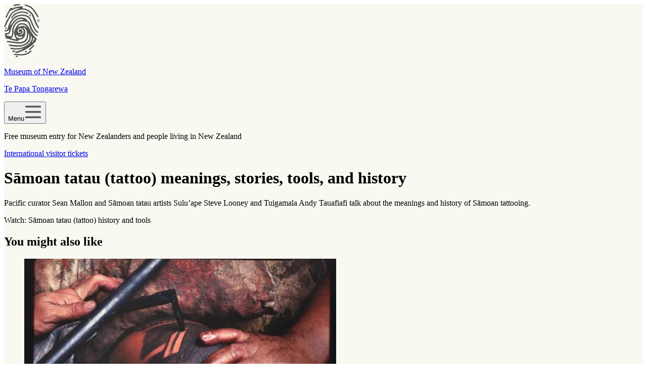

--- FILE ---
content_type: text/html; charset=utf-8
request_url: https://www.tepapa.govt.nz/discover-collections/read-watch-play/pacific/tatau-samoan-tattoo/samoan-tatau-tattoo-meanings
body_size: 9117
content:
<!DOCTYPE html><html><head><meta charSet="utf-8" data-next-head=""/><meta name="viewport" content="width=device-width" data-next-head=""/><title data-next-head="">Sāmoan tatau (tattoo) meanings, stories, tools, and history | Te Papa</title><link rel="canonical" href="https://tepapa.govt.nz/discover-collections/read-watch-play/pacific/tatau-samoan-tattoo/samoan-tatau-tattoo-meanings" data-next-head=""/><meta name="description" content="Pacific curator Sean Mallon and Sāmoan tatau artists Sulu’ape Steve Looney and Tuigamala Andy Tauafiafi talk about the meanings and history of Sāmoan tattooing." data-next-head=""/><meta property="og:title" content="Sāmoan tatau (tattoo) meanings, stories, tools, and history | Te Papa" data-next-head=""/><meta property="og:type" content="website" data-next-head=""/><meta property="og:locale" content="en_GB" data-next-head=""/><meta property="og:url" content="https://tepapa.govt.nz/discover-collections/read-watch-play/pacific/tatau-samoan-tattoo/samoan-tatau-tattoo-meanings" data-next-head=""/><meta property="og:description" content="Pacific curator Sean Mallon and Sāmoan tatau artists Sulu’ape Steve Looney and Tuigamala Andy Tauafiafi talk about the meanings and history of Sāmoan tattooing." data-next-head=""/><meta property="og:image" content="https://tepapa.govt.nz/assets/76067/1692235040-samoan-tatau-te-papa-700x525.jpg" data-next-head=""/><meta property="og:image:width" content="700" data-next-head=""/><meta property="og:image:height" content="525" data-next-head=""/><meta name="twitter:card" content="summary" data-next-head=""/><meta name="twitter:site" content="@Te_papa" data-next-head=""/><meta name="twitter:title" content="Sāmoan tatau (tattoo) meanings, stories, tools, and history | Te Papa" data-next-head=""/><meta name="twitter:description" content="Pacific curator Sean Mallon and Sāmoan tatau artists Sulu’ape Steve Looney and Tuigamala Andy Tauafiafi talk about the meanings and history of Sāmoan tattooing." data-next-head=""/><meta name="twitter:image" content="https://tepapa.govt.nz/assets/76067/1692235040-samoan-tatau-te-papa-700x525.jpg" data-next-head=""/><meta name="format-detection" content="telephone=no, date=no, email=no, address=no" data-next-head=""/><link rel="icon" href="/favicon.ico" sizes="48x48" data-next-head=""/><link rel="icon" href="/favicon.svg" sizes="any" type="image/svg+xml" data-next-head=""/><link rel="apple-touch-icon" href="/apple-touch-icon.png" data-next-head=""/><link rel="manifest" href="/site.webmanifest" data-next-head=""/><link rel="preload" href="/logo.svg" as="image" data-next-head=""/><link rel="preload" href="/socials/facebook-icon-grey.svg" as="image" data-next-head=""/><link rel="preload" href="/socials/linkedin-grey.svg" as="image" data-next-head=""/><link rel="preload" href="/socials/instagram-icon-grey.svg" as="image" data-next-head=""/><link rel="preload" href="/socials/youtube-icon-grey.svg" as="image" data-next-head=""/><link rel="preload" href="/socials/tiktok-square-icon.svg" as="image" data-next-head=""/><link rel="preload" href="/_next/static/css/b5c98767668d2bbe.css" as="style"/><link rel="preload" href="/_next/static/css/276eb7e64f6a7073.css" as="style"/><link rel="preload" href="/_next/static/css/848a758720b86e19.css" as="style"/><link rel="preload" href="/_next/static/css/04b3a78c6e7e404a.css" as="style"/><meta name="sentry-trace" content="5a85dafd2c87fe82c716876234df61be-130d60d43749f1ac-1"/><meta name="baggage" content="sentry-environment=vercel-production,sentry-release=53b598bdf6e2a75d2fd81b529e6200a86bfa04c9,sentry-public_key=e411ea6055182549c8eeec838f4cde10,sentry-trace_id=5a85dafd2c87fe82c716876234df61be,sentry-sample_rate=1,sentry-transaction=GET%20%2F%5B%5B...slug%5D%5D,sentry-sampled=true"/><link rel="stylesheet" href="/_next/static/css/b5c98767668d2bbe.css" data-n-g=""/><link rel="stylesheet" href="/_next/static/css/276eb7e64f6a7073.css" data-n-p=""/><link rel="stylesheet" href="/_next/static/css/848a758720b86e19.css" data-n-p=""/><link rel="stylesheet" href="/_next/static/css/04b3a78c6e7e404a.css" data-n-p=""/><noscript data-n-css=""></noscript><script defer="" noModule="" src="/_next/static/chunks/polyfills-42372ed130431b0a.js"></script><script src="/_next/static/chunks/webpack-e862c924cb44fa5d.js" defer=""></script><script src="/_next/static/chunks/framework-d7f4725079b0cf23.js" defer=""></script><script src="/_next/static/chunks/main-d0fe7f1f7576e0dc.js" defer=""></script><script src="/_next/static/chunks/pages/_app-d29874e8bb03d739.js" defer=""></script><script src="/_next/static/chunks/98bef5de-12dfbc1dd8175682.js" defer=""></script><script src="/_next/static/chunks/8449-9f67997d09eacbea.js" defer=""></script><script src="/_next/static/chunks/7460-f1cc3764fca1c63c.js" defer=""></script><script src="/_next/static/chunks/28-2b848918e28d0baa.js" defer=""></script><script src="/_next/static/chunks/6821-b555bd71b8fbe327.js" defer=""></script><script src="/_next/static/chunks/7689-1c6f7785d4f3f293.js" defer=""></script><script src="/_next/static/chunks/5-f35f93e02c26332f.js" defer=""></script><script src="/_next/static/chunks/5872-f114a37d69d899fa.js" defer=""></script><script src="/_next/static/chunks/pages/%5B%5B...slug%5D%5D-c7f962ad1417dc47.js" defer=""></script><script src="/_next/static/Sj1NxerDrvkkk4viArB03/_buildManifest.js" defer=""></script><script src="/_next/static/Sj1NxerDrvkkk4viArB03/_ssgManifest.js" defer=""></script></head><body><link rel="preload" as="image" href="/logo.svg"/><link rel="preload" as="image" href="/socials/facebook-icon-grey.svg"/><link rel="preload" as="image" href="/socials/linkedin-grey.svg"/><link rel="preload" as="image" href="/socials/instagram-icon-grey.svg"/><link rel="preload" as="image" href="/socials/youtube-icon-grey.svg"/><link rel="preload" as="image" href="/socials/tiktok-square-icon.svg"/><div id="__next"><div style="background-color:#f9f9f2"><header><div class="header_bg__3r1uB"><div class="header_header__pwrbs"><div class="header_logoBlock__UxVcx"><a class="header_innerLogo___gLUO" tabindex="0" href="/"><img alt="Te Papa logo" width="71" height="105" decoding="async" data-nimg="1" class="header_logo__AqbZa" style="color:transparent" src="/logo.svg"/><div><p>Museum of New Zealand</p><p class="header_subSubtitle__7dJfN">Te Papa Tongarewa</p></div></a></div><button tabindex="0" class="header_hamburger__0y19Y" aria-expanded="false"><span class="visually-hidden">Menu</span><img alt="" loading="lazy" width="35" height="35" decoding="async" data-nimg="1" style="color:transparent" src="/burger.svg"/></button><div class="header_ticketsBanner__JyOaW"><p> Free museum entry for New Zealanders and people living in New Zealand </p><div class="header_mobileBannerLink__pHqmg"><a href="/visit/tickets-international-visitor-museum-entry">International visitor tickets</a></div></div><nav class="header_menuBlock__MqMqM" hidden=""><ul class="header_menu__g3F7O"><li class="header_hasSubMenu__Xr94O" data-menu-id="0"><button tabindex="0" aria-expanded="false" class="header_menuButton__njek6 "><div class="header_label__1BlSh"><p class="header_title__h8YkR">Visit</p><p class="header_maoriSubtitle__29J8O" lang="mi-NZ">Toro mai</p></div></button><div class="header_secondaryNav__B4aWR" hidden=""><ul><li class="header_groupPage__7HzDB"><a tabindex="0" class="header_menuButton__njek6 " href="/visit"><div class="header_label__1BlSh"><p class="header_title__h8YkR">Visit</p><p class="header_maoriSubtitle__29J8O" lang="mi-NZ">Toro mai</p></div></a></li><li><a tabindex="0" class="header_menuButton__njek6 " href="/visit/plan-your-visit"><div class="header_label__1BlSh"><p class="header_title__h8YkR">Plan your visit</p><p class="header_maoriSubtitle__29J8O" lang="mi-NZ">Whakaritea tō toronga</p></div></a></li><li><a tabindex="0" class="header_menuButton__njek6 " href="/visit/exhibitions"><div class="header_label__1BlSh"><p class="header_title__h8YkR">Exhibitions</p><p class="header_maoriSubtitle__29J8O" lang="mi-NZ">Ngā whakaaturunga</p></div></a></li><li><a tabindex="0" class="header_menuButton__njek6 " href="/visit/events"><div class="header_label__1BlSh"><p class="header_title__h8YkR">Events</p><p class="header_maoriSubtitle__29J8O" lang="mi-NZ">Ngā kaupapa motuhake</p></div></a></li><li><a tabindex="0" class="header_menuButton__njek6 " href="/visit/guided-tours"><div class="header_label__1BlSh"><p class="header_title__h8YkR">Guided tours</p><p class="header_maoriSubtitle__29J8O" lang="mi-NZ">He haerenga ārahi</p></div></a></li><li><a tabindex="0" class="header_menuButton__njek6 " href="/visit/plan-your-visit/cafes"><div class="header_label__1BlSh"><p class="header_title__h8YkR">Te Papa Cafés</p><p class="header_maoriSubtitle__29J8O" lang="mi-NZ">Ngā kawhē</p></div></a></li><li><a tabindex="0" class="header_menuButton__njek6 " href="/visit/te-papa-venues"><div class="header_label__1BlSh"><p class="header_title__h8YkR">Te Papa Venues</p><p class="header_maoriSubtitle__29J8O" lang="mi-NZ">Wāhi Te Papa</p></div></a></li></ul></div></li><li class="header_hasSubMenu__Xr94O" data-menu-id="1"><button tabindex="0" aria-expanded="false" class="header_menuButton__njek6 header_isActive__HsAp_"><div class="header_label__1BlSh"><p class="header_title__h8YkR">Discover the collections</p><p class="header_maoriSubtitle__29J8O" lang="mi-NZ">Tūhuratia ngā kohinga</p></div></button><div class="header_secondaryNav__B4aWR" hidden=""><ul><li class="header_groupPage__7HzDB"><a tabindex="0" class="header_menuButton__njek6 " href="/discover-collections"><div class="header_label__1BlSh"><p class="header_title__h8YkR">Discover the collections</p><p class="header_maoriSubtitle__29J8O" lang="mi-NZ">Tūhuratia ngā kohinga</p></div></a></li><li><a tabindex="0" class="header_menuButton__njek6 " href="https://collections.tepapa.govt.nz/"><div class="header_label__1BlSh"><p class="header_title__h8YkR">Collections Online</p><p class="header_maoriSubtitle__29J8O" lang="mi-NZ">Kohinga Ipurangi</p></div></a></li><li><a tabindex="0" class="header_menuButton__njek6 " href="https://blog.tepapa.govt.nz/"><div class="header_label__1BlSh"><p class="header_title__h8YkR">Blog</p><p class="header_maoriSubtitle__29J8O" lang="mi-NZ">Rangitaki</p></div></a></li><li><a tabindex="0" class="header_menuButton__njek6 header_isActive__HsAp_" href="/discover-collections/read-watch-play"><div class="header_label__1BlSh"><p class="header_title__h8YkR">Read, watch, play</p><p class="header_maoriSubtitle__29J8O" lang="mi-NZ">Kōrero, mātaki, purei</p></div></a></li><li><a tabindex="0" class="header_menuButton__njek6 " href="/discover-collections/digital-outreach"><div class="header_label__1BlSh"><p class="header_title__h8YkR">Digital outreach</p><p class="header_maoriSubtitle__29J8O" lang="mi-NZ">Ngā toronga matihiko</p></div></a></li></ul></div></li><li class="header_hasSubMenu__Xr94O" data-menu-id="2"><button tabindex="0" aria-expanded="false" class="header_menuButton__njek6 "><div class="header_label__1BlSh"><p class="header_title__h8YkR">Learn</p><p class="header_maoriSubtitle__29J8O" lang="mi-NZ">Ako</p></div></button><div class="header_secondaryNav__B4aWR" hidden=""><ul><li class="header_groupPage__7HzDB"><a tabindex="0" class="header_menuButton__njek6 " href="/learn"><div class="header_label__1BlSh"><p class="header_title__h8YkR">Learn</p><p class="header_maoriSubtitle__29J8O" lang="mi-NZ">Ako</p></div></a></li><li><a tabindex="0" class="header_menuButton__njek6 " href="/learn/kids-and-families"><div class="header_label__1BlSh"><p class="header_title__h8YkR">Kids and families</p><p class="header_maoriSubtitle__29J8O" lang="mi-NZ">Mā te whānau</p></div></a></li><li><a tabindex="0" class="header_menuButton__njek6 " href="/learn/for-educators"><div class="header_label__1BlSh"><p class="header_title__h8YkR">For educators</p><p class="header_maoriSubtitle__29J8O" lang="mi-NZ">Mā te pouako</p></div></a></li><li><a tabindex="0" class="header_menuButton__njek6 " href="/learn/for-museums-and-galleries"><div class="header_label__1BlSh"><p class="header_title__h8YkR">For museums and galleries</p><p class="header_maoriSubtitle__29J8O" lang="mi-NZ">Mō ngā muhiama me ngā whare toi</p></div></a></li><li><a tabindex="0" class="header_menuButton__njek6 " href="/learn/research"><div class="header_label__1BlSh"><p class="header_title__h8YkR">Research</p><p class="header_maoriSubtitle__29J8O" lang="mi-NZ">Rangahau</p></div></a></li><li><a tabindex="0" class="header_menuButton__njek6 " href="/learn/guides-caring-for-objects"><div class="header_label__1BlSh"><p class="header_title__h8YkR">Guides to caring for objects</p><p class="header_maoriSubtitle__29J8O" lang="mi-NZ">Tiaki Kohinga, Tiaki Taonga</p></div></a></li></ul></div></li><li class="header_hasSubMenu__Xr94O" data-menu-id="3"><button tabindex="0" aria-expanded="false" class="header_menuButton__njek6 "><div class="header_label__1BlSh"><p class="header_title__h8YkR">About</p><p class="header_maoriSubtitle__29J8O" lang="mi-NZ">Mō Te Papa</p></div></button><div class="header_secondaryNav__B4aWR" hidden=""><ul><li class="header_groupPage__7HzDB"><a tabindex="0" class="header_menuButton__njek6 " href="/about"><div class="header_label__1BlSh"><p class="header_title__h8YkR">About</p><p class="header_maoriSubtitle__29J8O" lang="mi-NZ">Mō Te Papa</p></div></a></li><li><a tabindex="0" class="header_menuButton__njek6 " href="/contact-us"><div class="header_label__1BlSh"><p class="header_title__h8YkR">Contact us</p><p class="header_maoriSubtitle__29J8O" lang="mi-NZ">Whakapā mai</p></div></a></li><li><a tabindex="0" class="header_menuButton__njek6 " href="/about/what-we-do"><div class="header_label__1BlSh"><p class="header_title__h8YkR">What we do</p><p class="header_maoriSubtitle__29J8O" lang="mi-NZ">Ā mātou mahi</p></div></a></li><li><a tabindex="0" class="header_menuButton__njek6 " href="/about/collections"><div class="header_label__1BlSh"><p class="header_title__h8YkR">The collections</p><p class="header_maoriSubtitle__29J8O" lang="mi-NZ">Ngā kohinga taonga</p></div></a></li><li><a tabindex="0" class="header_menuButton__njek6 " href="/about/our-buildings"><div class="header_label__1BlSh"><p class="header_title__h8YkR">Our buildings</p><p class="header_maoriSubtitle__29J8O" lang="mi-NZ">Ko ō mātou whare</p></div></a></li><li><a tabindex="0" class="header_menuButton__njek6 " href="/about/repatriation"><div class="header_label__1BlSh"><p class="header_title__h8YkR">Repatriation</p><p class="header_maoriSubtitle__29J8O" lang="mi-NZ">Karanga Aotearoa</p></div></a></li><li><a tabindex="0" class="header_menuButton__njek6 " href="/touring-exhibitions"><div class="header_label__1BlSh"><p class="header_title__h8YkR">Touring exhibitions</p><p class="header_maoriSubtitle__29J8O" lang="mi-NZ">Ngā whakaaturanga poi haere</p></div></a></li><li><a tabindex="0" class="header_menuButton__njek6 " href="/about/past-exhibitions"><div class="header_label__1BlSh"><p class="header_title__h8YkR">Past exhibitions</p><p class="header_maoriSubtitle__29J8O" lang="mi-NZ">Ngā whakaaturanga o mua</p></div></a></li><li><a tabindex="0" class="header_menuButton__njek6 " href="/about/te-papa-press"><div class="header_label__1BlSh"><p class="header_title__h8YkR">Te Papa Press</p></div></a></li><li><a tabindex="0" class="header_menuButton__njek6 " href="/about/press-and-media"><div class="header_label__1BlSh"><p class="header_title__h8YkR">Press and media</p><p class="header_maoriSubtitle__29J8O" lang="mi-NZ">Papāho</p></div></a></li><li><a tabindex="0" class="header_menuButton__njek6 " href="/about/media-sales-and-licensing"><div class="header_label__1BlSh"><p class="header_title__h8YkR">Media sales and licensing</p><p class="header_maoriSubtitle__29J8O" lang="mi-NZ">Te hohoko papāho me te manatā</p></div></a></li><li><a tabindex="0" class="header_menuButton__njek6 " href="/about/jobs"><div class="header_label__1BlSh"><p class="header_title__h8YkR">Jobs</p><p class="header_maoriSubtitle__29J8O" lang="mi-NZ">Tūranga mahi</p></div></a></li></ul></div></li><li class="" data-menu-id="4"><a tabindex="0" class="header_menuButton__njek6 " aria-disabled="false" href="https://tepapastore.co.nz/"><div class="header_label__1BlSh"><p class="header_title__h8YkR">Shop</p><p class="header_maoriSubtitle__29J8O" lang="mi-NZ">Wharehoko</p></div></a></li><li class="header_hasSubMenu__Xr94O" data-menu-id="5"><button tabindex="0" aria-expanded="false" class="header_menuButton__njek6 "><div class="header_label__1BlSh"><p class="header_title__h8YkR">Support &amp; Join</p><p class="header_maoriSubtitle__29J8O" lang="mi-NZ">Tautokotia, kuhu mai</p></div></button><div class="header_secondaryNav__B4aWR" hidden=""><ul><li class="header_groupPage__7HzDB"><a tabindex="0" class="header_menuButton__njek6 " href="/support-join"><div class="header_label__1BlSh"><p class="header_title__h8YkR">Support &amp; Join</p><p class="header_maoriSubtitle__29J8O" lang="mi-NZ">Tautokotia, kuhu mai</p></div></a></li><li><a tabindex="0" class="header_menuButton__njek6 " href="/support-join/donate-to-te-papa"><div class="header_label__1BlSh"><p class="header_title__h8YkR">Donate to Te Papa</p><p class="header_maoriSubtitle__29J8O" lang="mi-NZ">Koha ki Te Papa</p></div></a></li><li><a tabindex="0" class="header_menuButton__njek6 " href="/support-join/corporate-partnerships"><div class="header_label__1BlSh"><p class="header_title__h8YkR">Corporate partnerships</p><p class="header_maoriSubtitle__29J8O" lang="mi-NZ">Hononga kaipakihi</p></div></a></li><li><a tabindex="0" class="header_menuButton__njek6 " href="/support-join/friends-te-papa-our-membership-programme"><div class="header_label__1BlSh"><p class="header_title__h8YkR">Friends of Te Papa: Our membership programme</p><p class="header_maoriSubtitle__29J8O" lang="mi-NZ">Ngā Hoa o Te Papa: Te hōtaka mema</p></div></a></li></ul></div></li></ul></nav><div class="header_searchBlock__OUBRz" hidden=""><div class="search_row__2F5Zq"><form class="search_form__m5Xfy"><input class="search_row__2F5Zq" type="text" required="" placeholder="Search" value=""/><input tabindex="0" type="image" src="/search.svg" width="150" height="150" alt="Search" class="search_search__bC2Oz"/></form></div><div></div><ul class="header_socialList__QoSWj"><li class="header_socialIcon__TpCqR"><a href="https://www.facebook.com/TePapa"><img alt="Facebook logo" width="22" height="22" decoding="async" data-nimg="1" style="color:transparent" src="/socials/facebook-icon-grey.svg"/></a></li><li class="header_socialIcon__TpCqR"><a href="https://www.linkedin.com/company/museum-of-new-zealand-te-papa-tongarewa/"><img alt="Linkedin logo" width="22" height="22" decoding="async" data-nimg="1" style="color:transparent" src="/socials/linkedin-grey.svg"/></a></li><li class="header_socialIcon__TpCqR"><a href="https://www.instagram.com/te_papa/"><img alt="Instagram logo" width="22" height="22" decoding="async" data-nimg="1" style="color:transparent" src="/socials/instagram-icon-grey.svg"/></a></li><li class="header_socialIcon__TpCqR"><a href="https://www.youtube.com/@tepapa"><img alt="Youtube logo" width="22" height="22" decoding="async" data-nimg="1" style="color:transparent" src="/socials/youtube-icon-grey.svg"/></a></li><li class="header_socialIcon__TpCqR"><a href="https://www.tiktok.com/@tepapamuseum"><img alt="Tiktok logo" width="22" height="22" decoding="async" data-nimg="1" style="color:transparent" src="/socials/tiktok-square-icon.svg"/></a></li></ul><div class="header_donateBlock__J5IXf"><a class="button_button__dZRSb button_donate__g9w7I button_maxWidthButton__KypPM" target="_self" href="/support-join/donate-to-te-papa/make-a-donation">DONATE</a></div></div><div class="header_detailsBlock__EW3Te" hidden=""><div class="header_smallPadding__WP6HG"><p>Open every day 10am-6pm</p><p class="header_subtitle__nYfYP">(except Christmas Day)</p></div><div class="header_smallPadding__WP6HG"><address><a href="/visit/plan-your-visit/getting-here">55 Cable Street, Wellington</a></address></div><div class="header_smallPadding__WP6HG"><p><b>Free museum entry for New Zealanders and people living in New Zealand</b></p></div><div class="header_btnWid__qZx_k"><a class="button_button__dZRSb button_orange__poVp_ button_maxWidthButton__KypPM" target="_self" href="/visit/tickets-international-visitor-museum-entry">INTERNATIONAL VISITOR TICKETS</a></div></div></div></div></header><main><div class="gloss"><div class="container_container___eiAJ"><div><div class="noSideNavigation_noSideNavigation__oy5TR"></div><div class="genericPageContent"><div class="introduction_introContent__SELjz  "><div class="introduction_intro__VFKB9"><h1 class="introduction_title__hyO46" lang="en">Sāmoan tatau (tattoo) meanings, stories, tools, and history<span lang="" class="introduction_subTitle__3edY_"></span></h1><div class="introduction_introText__mb_DR"><div lang="en"><p>Pacific curator Sean Mallon and Sāmoan tatau artists Sulu’ape Steve Looney and Tuigamala Andy Tauafiafi talk about the meanings and history of Sāmoan tattooing.</p></div></div></div></div><div class="richText_richText__SnNEd richText_richTextContainer__L7Q_Y richText_restrictedWidth__IMliz" lang="en"><div class="videoEmbed_playerWrapper__h_V__"></div><p>Watch: Sāmoan tatau (tattoo) history and tools</p><div class="videoEmbed_playerWrapper__h_V__"></div></div><div class="pages_richTextContainer__fgORY"></div></div></div></div><div class="container_container___eiAJ"><section class="cardGrid_grid__Cut4V cardGrid_gridTopBorder__zU7Lj" aria-labelledby="CardGrid_title_R33l6_"><div id="CardGrid_title_R33l6_" class="cardGrid_title__f_Y63"><h2 class="cardGrid_gridTitle__NQ9QW"><span lang="en">You might also like</span></h2></div><ul class="cardGrid_cards__vONDg"><li class="cardGrid_cardWrapper__yuBEc cardGrid_rowHas2AtBp3__9VzrB"><article class="card_card__zENhz card_withImage__rfn78"><div class="cardImage_container__ffDi1"><div class="cardImage_root__a_CJx"><picture><source srcSet="/assets/76067/1692932041-samoan-tattooing-te-papa-tile.jpg?ar=1.3333333333&amp;fit=crop&amp;auto=format&amp;dpr=0.43 301w,/assets/76067/1692932041-samoan-tattooing-te-papa-tile.jpg?ar=1.3333333333&amp;fit=crop&amp;auto=format&amp;dpr=0.46 322w,/assets/76067/1692932041-samoan-tattooing-te-papa-tile.jpg?ar=1.3333333333&amp;fit=crop&amp;auto=format&amp;dpr=0.52 364w,/assets/76067/1692932041-samoan-tattooing-te-papa-tile.jpg?ar=1.3333333333&amp;fit=crop&amp;auto=format&amp;dpr=0.54 378w,/assets/76067/1692932041-samoan-tattooing-te-papa-tile.jpg?ar=1.3333333333&amp;fit=crop&amp;auto=format&amp;dpr=0.58 406w,/assets/76067/1692932041-samoan-tattooing-te-papa-tile.jpg?ar=1.3333333333&amp;fit=crop&amp;auto=format&amp;dpr=0.65 455w,/assets/76067/1692932041-samoan-tattooing-te-papa-tile.jpg?ar=1.3333333333&amp;fit=crop&amp;auto=format&amp;dpr=0.72 504w,/assets/76067/1692932041-samoan-tattooing-te-papa-tile.jpg?ar=1.3333333333&amp;fit=crop&amp;auto=format&amp;dpr=0.83 581w,/assets/76067/1692932041-samoan-tattooing-te-papa-tile.jpg?ar=1.3333333333&amp;fit=crop&amp;auto=format&amp;dpr=0.86 602w,/assets/76067/1692932041-samoan-tattooing-te-papa-tile.jpg?ar=1.3333333333&amp;fit=crop&amp;auto=format&amp;dpr=0.92 644w,/assets/76067/1692932041-samoan-tattooing-te-papa-tile.jpg?ar=1.3333333333&amp;fit=crop&amp;auto=format 700w" sizes="(max-width: 552.9px) 91.32vw, (max-width: 805.9px) 47.02vw, (max-width: 1058.9px) 47.73vw, (max-width: 1311.9px) 48.17vw, (max-width: 1515.9px) 48.42vw, 734px"/><img src="/assets/76067/1692932041-samoan-tattooing-te-papa-tile.jpg?ar=1.3333333333&amp;fit=crop&amp;auto=format" alt="Samoan tatau being undertaken 1982" title="’Victims : Uli, Seo Seo Tuigamala’. 1982, Auckland, by Mark Adams. Purchased 1993 with New Zealand Lottery Grants Board funds. Te Papa (O.004086)" loading="lazy" class="cardImage_responsive__Q4z_w card_responsiveImage__6_PS7" style="background-image:url(&quot;[data-uri]&quot;);background-size:cover;background-repeat:no-repeat;background-position:50% 50%;color:transparent;aspect-ratio:700 / 525" referrerPolicy="no-referrer-when-downgrade"/></picture></div></div><div class="card_text__hXVyg"><a class="card_link__TnayE" href="http://collections.tepapa.govt.nz/Topic/2946"><h3 class="card_title__BWVRo">Watch: the importance of Samoan tatau</h3></a><p>Pacific curator Sean Mallon explains why the painful experience of getting a tattoo is so important in Samoan culture.</p></div></article></li><li class="cardGrid_cardWrapper__yuBEc cardGrid_rowHas2AtBp3__9VzrB"><article class="card_card__zENhz card_withImage__rfn78"><div class="cardImage_container__ffDi1"><div class="cardImage_root__a_CJx"><picture><source srcSet="/assets/76067/1692932041-marquesan-warrior-te-papa-700x525.jpg?ar=1.3333333333&amp;fit=crop&amp;auto=format&amp;dpr=0.43 301w,/assets/76067/1692932041-marquesan-warrior-te-papa-700x525.jpg?ar=1.3333333333&amp;fit=crop&amp;auto=format&amp;dpr=0.46 322w,/assets/76067/1692932041-marquesan-warrior-te-papa-700x525.jpg?ar=1.3333333333&amp;fit=crop&amp;auto=format&amp;dpr=0.52 364w,/assets/76067/1692932041-marquesan-warrior-te-papa-700x525.jpg?ar=1.3333333333&amp;fit=crop&amp;auto=format&amp;dpr=0.54 378w,/assets/76067/1692932041-marquesan-warrior-te-papa-700x525.jpg?ar=1.3333333333&amp;fit=crop&amp;auto=format&amp;dpr=0.58 406w,/assets/76067/1692932041-marquesan-warrior-te-papa-700x525.jpg?ar=1.3333333333&amp;fit=crop&amp;auto=format&amp;dpr=0.65 455w,/assets/76067/1692932041-marquesan-warrior-te-papa-700x525.jpg?ar=1.3333333333&amp;fit=crop&amp;auto=format&amp;dpr=0.72 504w,/assets/76067/1692932041-marquesan-warrior-te-papa-700x525.jpg?ar=1.3333333333&amp;fit=crop&amp;auto=format&amp;dpr=0.83 581w,/assets/76067/1692932041-marquesan-warrior-te-papa-700x525.jpg?ar=1.3333333333&amp;fit=crop&amp;auto=format&amp;dpr=0.86 602w,/assets/76067/1692932041-marquesan-warrior-te-papa-700x525.jpg?ar=1.3333333333&amp;fit=crop&amp;auto=format&amp;dpr=0.92 644w,/assets/76067/1692932041-marquesan-warrior-te-papa-700x525.jpg?ar=1.3333333333&amp;fit=crop&amp;auto=format 700w" sizes="(max-width: 552.9px) 91.32vw, (max-width: 805.9px) 47.02vw, (max-width: 1058.9px) 47.73vw, (max-width: 1311.9px) 48.17vw, (max-width: 1515.9px) 48.42vw, 734px"/><img src="/assets/76067/1692932041-marquesan-warrior-te-papa-700x525.jpg?ar=1.3333333333&amp;fit=crop&amp;auto=format" alt="Full size model of a tattooed Marquesan warrior" title="Mannequin (Toa-Marquesan warrior), 1959, Wellington, by Gordon White.© Te Papa. CC BY-NC-ND licence. Te Papa (FE012002)" loading="lazy" class="cardImage_responsive__Q4z_w card_responsiveImage__6_PS7" style="background-image:url(&quot;[data-uri]&quot;);background-size:cover;background-repeat:no-repeat;background-position:50% 50%;color:transparent;aspect-ratio:700 / 525" referrerPolicy="no-referrer-when-downgrade"/></picture></div></div><div class="card_text__hXVyg"><a class="card_link__TnayE" href="http://collections.tepapa.govt.nz/Topic/1559"><h3 class="card_title__BWVRo">Tattooing in the Pacific</h3></a><p>Since the 1980s there has been a revival in tattooing across east Polynesia, and interest in Pacific tattoo designs has spread across the world.</p></div></article></li></ul></section></div></div></main><footer><div class="footer_bg__YpT_0"><div class="footer_footerNav__mlEEX"><div class="footer_innerFooter__wZPXF footer_footerGridTwo__L_ZmI"><p> Open every day 10am-6pm (except Christmas Day) </p><p>Free museum entry for New Zealanders and people living in New Zealand.</p><p>Charges may apply to<a href="/visit/tickets-international-visitor-museum-entry"> international visitors</a>, and paid exhibitions and experiences.</p></div><div class="footer_innerFooter__wZPXF footer_footerGridTwo__L_ZmI"><p>Museum of New Zealand<br/> Te Papa Tongarewa</p><p>55 Cable Street <br/>Wellington, 6011 <br/>New Zealand<br/>Phone: +64 (04) 381 7000</p></div><div class="footer_divider__pLsxt"></div><div class="footer_innerFooter__wZPXF footer_footerGridThree__PgjWN"><a href="/contact-us" class="footer_linkStyle__D5bPP">Contact us</a><a href="/about/jobs" class="footer_linkStyle__D5bPP">Jobs</a><a href="/about/press-and-media/media-enquiries" class="footer_linkStyle__D5bPP">Media enquiries</a></div><div class="footer_innerFooter__wZPXF footer_footerGridThree__PgjWN"><a href="/about/media-sales-and-licensing" class="footer_linkStyle__D5bPP">Media sales and licensing</a><a href="/visit/guided-tours" class="footer_linkStyle__D5bPP">Guided tours</a><a href="/touring-exhibitions" class="footer_linkStyle__D5bPP">Touring exhibitions</a><a href="https://tepapastore.co.nz/" class="footer_linkStyle__D5bPP">Te Papa Store</a><a href="/about/te-papa-press" class="footer_linkStyle__D5bPP">Te Papa Press</a></div><div class="footer_innerFooter__wZPXF footer_footerGridThree__PgjWN"><a href="https://www.takina.co.nz/" class="footer_linkStyle__D5bPP">Venues | Tākina Events</a><a href="/learn/for-museums-and-galleries/national-services-te-paerangi" class="footer_linkStyle__D5bPP">National Services Te Paerangi</a><a href="/support-join/corporate-partnerships" class="footer_linkStyle__D5bPP">Corporate partnerships</a><a href="/te-reo-maori-glossary" class="footer_linkStyle__D5bPP">Te reo Māori glossary</a></div></div></div><div class="footer_bgSponsor__8ydJT"><div class="footer_footerSponsor__FC_5O"><h3 style="margin-top:0px"> Te Papa is proudly supported by our founding partners:</h3><div class="footer_sponsors__FiR4b"><a class="footer_sponsorsLogo__V2yMK" tabindex="0" href="/support-join/corporate-partnerships/current-partners#wcc"><img alt="Wellington City Council, Me Heke ki Pōneke" title="Wellington City Council, Me Heke ki Pōneke" loading="lazy" width="172" height="78" decoding="async" data-nimg="1" style="color:transparent" src="/supporter-logo-wcc.svg"/></a><a class="footer_sponsorsLogo__V2yMK" tabindex="0" href="/support-join/corporate-partnerships/current-partners#mch"><img alt="Manatū Taonga, Ministry for Culture and Heritage" title="Manatū Taonga, Ministry for Culture and Heritage" loading="lazy" width="126" height="76" decoding="async" data-nimg="1" style="color:transparent" src="/supporter-logo-mch.svg"/></a><a class="footer_sponsorsLogo__V2yMK" tabindex="0" href="/support-join/corporate-partnerships/current-partners#gns"><img alt="GNS Science, Te Pū Ao" title="GNS Science, Te Pū Ao" loading="lazy" width="150" height="60" decoding="async" data-nimg="1" style="color:transparent" src="/supporter-logo-gns.svg"/></a><a class="footer_sponsorsLogo__V2yMK" tabindex="0" href="/support-join/corporate-partnerships/current-partners#eqc"><img alt="Natural Hazards Commission, Toka Tū Ake" title="Natural Hazards Commission, Toka Tū Ake" loading="lazy" width="142" height="78" decoding="async" data-nimg="1" style="color:transparent" src="/supporter-logo-eqc.svg"/></a></div></div><div class="footer_border__Q_lT2"><div class="footer_copyright__52pcN"><a href="/visit/plan-your-visit/photography-and-conduct" class="footer_linkStyle__D5bPP">Photography and conduct</a><a href="/about/collections/all-te-papa-websites/copyright-and-terms-use" class="footer_linkStyle__D5bPP">Copyright and terms of use</a><a href="/privacy" class="footer_linkStyle__D5bPP">Privacy</a><a href="/" class="footer_linkStyle__D5bPP">Museum of New Zealand Te Papa Tongarewa</a><a class="footer_govtSponsorCenter__dBjSN footer_sponsorsLogo__V2yMK" href="https://www.govt.nz/" tabindex="0"><img alt="New Zealand Government" title="New Zealand Government" loading="lazy" width="176" height="26" decoding="async" data-nimg="1" style="color:transparent" src="/nz-govt-logo.svg"/></a></div></div></div></footer></div></div><script id="__NEXT_DATA__" type="application/json">{"props":{"pageProps":{"currentBuildTime":"2026-01-19T09:45:38.792Z","currentPublishTime":"2024-01-15T14:46:45+13:00","environment":null,"slug":"discover-collections/read-watch-play/pacific/tatau-samoan-tattoo/samoan-tatau-tattoo-meanings","headerSubscription":{"initialData":{"header":{"menu":[{"title":"Visit","maoriTitle":"Toro mai","link":"/visit","subMenu":[{"title":"Plan your visit","maoriTitle":"Whakaritea tō toronga","route":"/visit/plan-your-visit"},{"title":"Exhibitions","maoriTitle":"Ngā whakaaturunga","route":"/visit/exhibitions"},{"title":"Events","maoriTitle":"Ngā kaupapa motuhake","route":"/visit/events"},{"title":"Guided tours","maoriTitle":"He haerenga ārahi","route":"/visit/guided-tours"},{"title":"Te Papa Cafés","maoriTitle":"Ngā kawhē","route":"/visit/plan-your-visit/cafes"},{"title":"Te Papa Venues","maoriTitle":"Wāhi Te Papa","route":"/visit/te-papa-venues"}]},{"title":"Discover the collections","maoriTitle":"Tūhuratia ngā kohinga","link":"/discover-collections","subMenu":[{"title":"Collections Online","maoriTitle":"Kohinga Ipurangi","route":"https://collections.tepapa.govt.nz/"},{"title":"Blog","maoriTitle":"Rangitaki","route":"https://blog.tepapa.govt.nz/"},{"title":"Read, watch, play","maoriTitle":"Kōrero, mātaki, purei","route":"/discover-collections/read-watch-play"},{"title":"Digital outreach","maoriTitle":"Ngā toronga matihiko","route":"/discover-collections/digital-outreach"}]},{"title":"Learn","maoriTitle":"Ako","link":"/learn","subMenu":[{"title":"Kids and families","maoriTitle":"Mā te whānau","route":"/learn/kids-and-families"},{"title":"For educators","maoriTitle":"Mā te pouako","route":"/learn/for-educators"},{"title":"For museums and galleries","maoriTitle":"Mō ngā muhiama me ngā whare toi","route":"/learn/for-museums-and-galleries"},{"title":"Research","maoriTitle":"Rangahau","route":"/learn/research"},{"title":"Guides to caring for objects","maoriTitle":"Tiaki Kohinga, Tiaki Taonga","route":"/learn/guides-caring-for-objects"}]},{"title":"About","maoriTitle":"Mō Te Papa","link":"/about","subMenu":[{"title":"Contact us","maoriTitle":"Whakapā mai","route":"/contact-us"},{"title":"What we do","maoriTitle":"Ā mātou mahi","route":"/about/what-we-do"},{"title":"The collections","maoriTitle":"Ngā kohinga taonga","route":"/about/collections"},{"title":"Our buildings","maoriTitle":"Ko ō mātou whare","route":"/about/our-buildings"},{"title":"Repatriation","maoriTitle":"Karanga Aotearoa","route":"/about/repatriation"},{"title":"Touring exhibitions","maoriTitle":"Ngā whakaaturanga poi haere","route":"/touring-exhibitions"},{"title":"Past exhibitions","maoriTitle":"Ngā whakaaturanga o mua","route":"/about/past-exhibitions"},{"title":"Te Papa Press","maoriTitle":"","route":"/about/te-papa-press"},{"title":"Press and media","maoriTitle":"Papāho","route":"/about/press-and-media"},{"title":"Media sales and licensing","maoriTitle":"Te hohoko papāho me te manatā","route":"/about/media-sales-and-licensing"},{"title":"Jobs","maoriTitle":"Tūranga mahi","route":"/about/jobs"}]},{"title":"Shop","maoriTitle":"Wharehoko","link":"https://tepapastore.co.nz/","subMenu":[]},{"title":"Support \u0026 Join","maoriTitle":"Tautokotia, kuhu mai","link":"/support-join","subMenu":[{"title":"Donate to Te Papa","maoriTitle":"Koha ki Te Papa","route":"/support-join/donate-to-te-papa"},{"title":"Corporate partnerships","maoriTitle":"Hononga kaipakihi","route":"/support-join/corporate-partnerships"},{"title":"Friends of Te Papa: Our membership programme","maoriTitle":"Ngā Hoa o Te Papa: Te hōtaka mema","route":"/support-join/friends-te-papa-our-membership-programme"}]}]}},"enabled":false},"bodySubscription":{"initialData":{"allBasicPages":[{"__typename":"BasicPageRecord","_publishedAt":"2024-01-15T14:46:45+13:00","id":"190643919","primaryTitle":"Sāmoan tatau (tattoo) meanings, stories, tools, and history","primaryTitleLanguage":"en","secondaryTitle":"","secondaryTitleLanguage":"","content":[{"__typename":"RichTextRecord","id":"bVuQY994R4aJu7OquRmdDw","primaryLanguage":"en","text":{"blocks":[{"__typename":"VideoEmbedRecord","id":"aUHWBVj0Qm-Z9R6q8hn9pw","videoUrl":{"title":"https://www.youtube.com/embed/UTv8TGTcJYE?feature=oembed","url":"https://www.youtube.com/embed/UTv8TGTcJYE?feature=oembed"}},{"__typename":"VideoEmbedRecord","id":"eydWqEf4R8Wr88L-kiClLw","videoUrl":{"title":"https://www.youtube.com/embed/eD9wUtY0wAU?feature=oembed","url":"https://www.youtube.com/embed/eD9wUtY0wAU?feature=oembed"}}],"links":[],"value":{"schema":"dast","document":{"type":"root","children":[{"item":"aUHWBVj0Qm-Z9R6q8hn9pw","type":"block"},{"type":"paragraph","children":[{"type":"span","value":"Watch: Sāmoan tatau (tattoo) history and tools"}]},{"item":"eydWqEf4R8Wr88L-kiClLw","type":"block"}]}}}}],"relatedContent":[{"__typename":"CardGridRecord","id":"L5QgV6tySz2NAq116QfouQ","titles":[{"title":"You might also like","titleLanguage":"en"}],"descriptions":[],"cards":[{"__typename":"CardRecord","id":"195869327","overrideTitle":"Watch: the importance of Samoan tatau","overrideDescription":{"value":{"schema":"dast","document":{"type":"root","children":[{"type":"paragraph","children":[{"type":"span","value":"Pacific curator Sean Mallon explains why the painful experience of getting a tattoo is so important in Samoan culture."}]}]}}},"url":"http://collections.tepapa.govt.nz/Topic/2946","overrideImage":{"__typename":"FileField","id":"67965586","title":"’Victims : Uli, Seo Seo Tuigamala’. 1982, Auckland, by Mark Adams. Purchased 1993 with New Zealand Lottery Grants Board funds. Te Papa (O.004086)","alt":"Samoan tatau being undertaken 1982","author":"Te Papa","filename":"samoan-tattooing-te-papa-tile.jpg","width":700,"height":525,"focalPoint":{"x":0.5,"y":0.5},"format":"jpg","url":"/assets/76067/1692932041-samoan-tattooing-te-papa-tile.jpg","responsiveImage":{"__typename":"ResponsiveImage","width":700,"height":525,"alt":"Samoan tatau being undertaken 1982","src":"/assets/76067/1692932041-samoan-tattooing-te-papa-tile.jpg?ar=1.3333333333\u0026fit=crop\u0026auto=format","sizes":"(max-width: 700px) 100vw, 700px","aspectRatio":1.3333333333333333,"title":"’Victims : Uli, Seo Seo Tuigamala’. 1982, Auckland, by Mark Adams. Purchased 1993 with New Zealand Lottery Grants Board funds. Te Papa (O.004086)","base64":"[data-uri]"}},"linkToPage":null},{"__typename":"CardRecord","id":"195869326","overrideTitle":"Tattooing in the Pacific","overrideDescription":{"value":{"schema":"dast","document":{"type":"root","children":[{"type":"paragraph","children":[{"type":"span","value":"Since the 1980s there has been a revival in tattooing across east Polynesia, and interest in Pacific tattoo designs has spread across the world."}]}]}}},"url":"http://collections.tepapa.govt.nz/Topic/1559","overrideImage":{"__typename":"FileField","id":"67965585","title":"Mannequin (Toa-Marquesan warrior), 1959, Wellington, by Gordon White.© Te Papa. CC BY-NC-ND licence. Te Papa (FE012002)","alt":"Full size model of a tattooed Marquesan warrior","author":"Te Papa","filename":"marquesan-warrior-te-papa-700x525.jpg","width":700,"height":525,"focalPoint":{"x":0.5,"y":0.5},"format":"jpg","url":"/assets/76067/1692932041-marquesan-warrior-te-papa-700x525.jpg","responsiveImage":{"__typename":"ResponsiveImage","width":700,"height":525,"alt":"Full size model of a tattooed Marquesan warrior","src":"/assets/76067/1692932041-marquesan-warrior-te-papa-700x525.jpg?ar=1.3333333333\u0026fit=crop\u0026auto=format","sizes":"(max-width: 700px) 100vw, 700px","aspectRatio":1.3333333333333333,"title":"Mannequin (Toa-Marquesan warrior), 1959, Wellington, by Gordon White.© Te Papa. CC BY-NC-ND licence. Te Papa (FE012002)","base64":"[data-uri]"}},"linkToPage":null}],"callToAction":[],"topBorder":true}],"heroImage":null,"pagePrimaryLanguage":"en","introductionContent":[{"__typename":"IntroductionContentRecord","id":"V8LPR5epQO6xZJG09_EI8A","hideTitle":false,"description":{"value":{"schema":"dast","document":{"type":"root","children":[{"item":"Ve0Hj_I2RNmR6rZ3-NpdUA","type":"block"}]}},"links":[],"blocks":[{"__typename":"TranslationRecord","id":"Ve0Hj_I2RNmR6rZ3-NpdUA","language":"en","content":{"value":{"schema":"dast","document":{"type":"root","children":[{"type":"paragraph","children":[{"type":"span","value":"Pacific curator Sean Mallon and Sāmoan tatau artists Sulu’ape Steve Looney and Tuigamala Andy Tauafiafi talk about the meanings and history of Sāmoan tattooing."}]}]}},"blocks":[],"links":[]}}]}}],"cardImage":{"responsiveImage":{"src":"/assets/76067/1692235040-samoan-tatau-te-papa-700x525.jpg?auto=format\u0026fit=fill","width":700,"height":525,"alt":"A man receiving a Samoan tatoo in Te Papa","title":"Pacific curator Sean Mallon receives a tatau, 2016. Te Papa","base64":"[data-uri]","sizes":"(max-width: 700px) 100vw, 700px","srcSet":"/assets/76067/1692235040-samoan-tatau-te-papa-700x525.jpg?auto=format\u0026dpr=0.25\u0026fit=fill 175w,/assets/76067/1692235040-samoan-tatau-te-papa-700x525.jpg?auto=format\u0026dpr=0.5\u0026fit=fill 350w,/assets/76067/1692235040-samoan-tatau-te-papa-700x525.jpg?auto=format\u0026dpr=0.75\u0026fit=fill 525w,/assets/76067/1692235040-samoan-tatau-te-papa-700x525.jpg?auto=format\u0026fit=fill 700w"},"focalPoint":{"x":0.5,"y":0.5},"url":"/assets/76067/1692235040-samoan-tatau-te-papa-700x525.jpg","height":525,"width":700,"alt":"A man receiving a Samoan tatoo in Te Papa"},"colorTheme":{"hex":"#00A3D9"},"sideNavigation":[],"overrideMultiLingualRichText":false,"cardDescription":{"value":{"schema":"dast","document":{"type":"root","children":[{"type":"paragraph","children":[{"type":"span","value":"Pacific curator Sean Mallon and Sāmoan tatau artists Sulu’ape Steve Looney and Tuigamala Andy Tauafiafi talk about the meanings and history of Sāmoan tattooing."}]}]}}},"topics":[],"slug":"discover-collections/read-watch-play/pacific/tatau-samoan-tattoo/samoan-tatau-tattoo-meanings","educationProgrammesECE":["Abstract Art Adventures","Bush, Bugs, and Bones","Matariki","Te Taiao: Ngā Kaitiaki"],"educationProgrammesPrimary":["Active Earth","Arrivals","Digital Creator","Explore Te Papa","Forests of the future","Gallipoli: The Scale of our War","Gallipoli Perspectives","Kia tūhono ki te taiao: Connections to nature","Kōrero Pūrākau","Lines of Connection","Matariki","Pacific Explorers","Te Taiao: Eco Engineers","Te Taiao: Ngā Kaitiaki"],"educationProgrammesSecondary":["Active Earth","Arrivals","Digital Creator","Explore Te Papa","Forests of the future","Gallipoli: The Scale of our War","Gallipoli Perspectives","Kia tūhono ki te taiao: Connections to nature","Kōrero Pūrākau","Matariki","Pacific Explorers","Protest Aotearoa!","Te Taiao: Eco Engineers","Te Taiao: Ngā Kaitiaki","Wāhine Toi"],"educationVirtualExplorer":["Arrivals","Art Explorer","Gallipoli Perspectives","Tangata o le Moana","Te Taiao Explorer","Kaupapa Māori"]}]},"enabled":false},"globalSubscription":{"initialData":{"global":{"__typename":"GlobalRecord","id":"fH1N027eQo6eQC4WULs9uA","alertBanner":[],"educationProgrammesEce":["Abstract Art Adventures","Bush, Bugs, and Bones","Matariki","Te Taiao: Ngā Kaitiaki"],"educationProgrammesPrimary":["Active Earth","Arrivals","Digital Creator","Explore Te Papa","Forests of the future","Gallipoli: The Scale of our War","Gallipoli Perspectives","Kia tūhono ki te taiao: Connections to nature","Kōrero Pūrākau","Lines of Connection","Matariki","Pacific Explorers","Te Taiao: Eco Engineers","Te Taiao: Ngā Kaitiaki"],"educationProgrammesSecondary":["Active Earth","Arrivals","Digital Creator","Explore Te Papa","Forests of the future","Gallipoli: The Scale of our War","Gallipoli Perspectives","Kia tūhono ki te taiao: Connections to nature","Kōrero Pūrākau","Matariki","Pacific Explorers","Protest Aotearoa!","Te Taiao: Eco Engineers","Te Taiao: Ngā Kaitiaki","Wāhine Toi"],"educationVirtualExplorer":["Arrivals","Art Explorer","Gallipoli Perspectives","Tangata o le Moana","Te Taiao Explorer","Kaupapa Māori"]}},"enabled":false},"navigationSubscription":{"initialData":{"allNavigations":[]},"enabled":false},"preview":false,"pageType":"BasicPageRecord","duplicateSlug":false},"__N_SSG":true},"page":"/[[...slug]]","query":{"slug":["discover-collections","read-watch-play","pacific","tatau-samoan-tattoo","samoan-tatau-tattoo-meanings"]},"buildId":"Sj1NxerDrvkkk4viArB03","isFallback":false,"isExperimentalCompile":false,"gsp":true,"scriptLoader":[{"id":"google-tag-manager","strategy":"afterInteractive","children":"\n        (function(w,d,s,l,i){w[l]=w[l]||[];w[l].push({'gtm.start':\n        new Date().getTime(),event:'gtm.js'});var f=d.getElementsByTagName(s)[0],\n        j=d.createElement(s),dl=l!='dataLayer'?'\u0026l='+l:'';j.async=true;j.src=\n        'https://www.googletagmanager.com/gtm.js?id='+i+dl;f.parentNode.insertBefore(j,f);\n        })(window,document,'script','dataLayer','GTM-NNV78JL9');\n      "}]}</script><div id="gloss"></div><noscript><iframe src="https://www.googletagmanager.com/ns.html?id=GTM-NNV78JL9" height="0" width="0" style="display: none; visibility: hidden;" /></noscript></body></html>

--- FILE ---
content_type: image/svg+xml
request_url: https://www.tepapa.govt.nz/socials/tiktok-square-icon.svg
body_size: -188
content:
<svg xmlns="http://www.w3.org/2000/svg" shape-rendering="geometricPrecision" text-rendering="geometricPrecision" image-rendering="optimizeQuality" fill-rule="evenodd" clip-rule="evenodd" viewBox="0 0 1000 1000"><path d="M906.25 0H93.75C42.19 0 0 42.19 0 93.75v812.49c0 51.57 42.19 93.75 93.75 93.75l812.5.01c51.56 0 93.75-42.19 93.75-93.75V93.75C1000 42.19 957.81 0 906.25 0zM684.02 319.72c-32.42-21.13-55.81-54.96-63.11-94.38-1.57-8.51-2.45-17.28-2.45-26.25H515l-.17 414.65c-1.74 46.43-39.96 83.7-86.8 83.7-14.57 0-28.27-3.63-40.35-9.99-27.68-14.57-46.63-43.58-46.63-76.97 0-47.96 39.02-86.98 86.97-86.98 8.95 0 17.54 1.48 25.66 4.01V421.89c-8.41-1.15-16.95-1.86-25.66-1.86-105.01 0-190.43 85.43-190.43 190.45 0 64.42 32.18 121.44 81.3 155.92 30.93 21.72 68.57 34.51 109.14 34.51 105.01 0 190.43-85.43 190.43-190.43V400.21c40.58 29.12 90.3 46.28 143.95 46.28V343.03c-28.89 0-55.8-8.59-78.39-23.31z" style="fill:#808080"/></svg>


--- FILE ---
content_type: image/svg+xml
request_url: https://www.tepapa.govt.nz/supporter-logo-wcc.svg
body_size: 3306
content:
<?xml version="1.0" encoding="utf-8"?>
<!-- Generator: Adobe Illustrator 19.1.1, SVG Export Plug-In . SVG Version: 6.00 Build 0)  -->
<svg version="1.1" id="Layer_1" xmlns="http://www.w3.org/2000/svg" xmlns:xlink="http://www.w3.org/1999/xlink" x="0px" y="0px"
	 viewBox="0 0 172 78" enable-background="new 0 0 172 78" xml:space="preserve">
<g>
	<g>
		<g>
			<path fill="#FFFFFF" d="M1,59.9l0.7-0.2v-5.2L1,54.4v-0.5h2.4l0.9,2.9c0.2,0.8,0.5,2.1,0.5,2.1h0c0,0,0.3-1.3,0.5-2.1l0.9-2.9
				h2.6v0.5L8,54.6v5.2l0.8,0.2v0.5H6.1v-0.5l0.6-0.2v-3.1c0-0.8,0.1-2.2,0.1-2.2h0c0,0-0.4,1.3-0.6,2.1L5,60.2H4.2L3,56.5
				c-0.2-0.8-0.5-2.1-0.5-2.1h0c0,0,0.1,1.3,0.1,2.2v3.1l0.6,0.2v0.5H1V59.9z"/>
			<path fill="#FFFFFF" d="M12.5,57.5c0-1.1-0.3-1.4-0.9-1.4c-0.6,0-1,0.4-1,1.4H12.5z M9.4,57.9c0-1.6,1-2.5,2.3-2.5
				c1.4,0,2.1,0.9,2.1,2.6h-3.1c0,1.3,0.6,1.8,1.5,1.8c0.7,0,1-0.1,1.4-0.2v0.5c-0.3,0.2-0.8,0.5-1.7,0.5
				C10.1,60.5,9.4,59.5,9.4,57.9"/>
			<polygon fill="#FFFFFF" points="16.5,59.9 17.3,59.8 17.3,54.6 16.5,54.4 16.5,53.9 19.3,53.9 19.3,54.4 18.5,54.6 18.5,56.8 
				21,56.8 21,54.6 20.3,54.4 20.3,53.9 23,53.9 23,54.4 22.3,54.6 22.3,59.8 23,59.9 23,60.4 20.3,60.4 20.3,59.9 21,59.8 21,57.4 
				18.5,57.4 18.5,59.8 19.3,59.9 19.3,60.4 16.5,60.4 			"/>
			<path fill="#FFFFFF" d="M26.7,57.5c0-1.1-0.3-1.4-0.9-1.4c-0.6,0-1,0.4-1,1.4H26.7z M23.6,57.9c0-1.6,1-2.5,2.3-2.5
				c1.4,0,2.1,0.9,2.1,2.6h-3.1c0,1.3,0.6,1.8,1.5,1.8c0.7,0,1.1-0.1,1.4-0.3v0.5c-0.3,0.2-0.8,0.5-1.7,0.5
				C24.3,60.5,23.6,59.5,23.6,57.9"/>
			<polygon fill="#FFFFFF" points="30.7,58.3 30.3,58.2 30.3,59.9 30.9,60 30.9,60.4 28.5,60.4 28.5,60 29.1,59.9 29.1,54 
				28.5,53.9 28.5,53.4 30.2,53.2 30.3,53.3 30.3,57.7 30.8,57.7 31.9,56.1 31.3,56 31.3,55.5 33.3,55.5 33.3,56 32.7,56.1 
				31.5,57.6 33,59.8 33.5,60 33.5,60.4 32.1,60.4 			"/>
			<path fill="#FFFFFF" d="M36.8,57.5c0-1.1-0.3-1.4-0.9-1.4c-0.6,0-1,0.4-1.1,1.4H36.8z M33.7,57.9c0-1.6,1-2.5,2.3-2.5
				c1.4,0,2.1,0.9,2.1,2.6h-3.1c0,1.3,0.6,1.8,1.5,1.8c0.7,0,1.1-0.1,1.4-0.3v0.5c-0.3,0.2-0.8,0.5-1.7,0.5
				C34.5,60.5,33.7,59.5,33.7,57.9"/>
			<polygon fill="#FFFFFF" points="40.9,59.9 41.6,59.8 41.6,54.6 40.9,54.4 40.9,53.9 43.7,53.9 43.7,54.4 42.9,54.6 42.9,57.5 
				45.3,54.6 44.6,54.4 44.6,53.9 46.8,53.9 46.8,54.4 46.2,54.6 44.5,56.6 46.4,59.8 47,59.9 47,60.4 45.4,60.4 43.7,57.5 
				42.9,58.1 42.9,59.8 43.7,59.9 43.7,60.4 40.9,60.4 			"/>
			<path fill="#FFFFFF" d="M47.8,54.1c0-0.4,0.3-0.6,0.7-0.6c0.4,0,0.7,0.3,0.7,0.6c0,0.4-0.3,0.7-0.7,0.7
				C48.1,54.7,47.8,54.4,47.8,54.1 M47.3,60l0.6-0.1v-3.6l-0.7-0.2v-0.5l1.7-0.2l0.1,0.1v4.3l0.6,0.1v0.4h-2.4V60z"/>
			<path fill="#FFFFFF" d="M54.5,57.1c0.2,0,0.4,0.1,0.7,0.1c0.8,0,1.1-0.4,1.1-1.3c0-0.9-0.4-1.3-1.1-1.3h-0.7V57.1z M52.5,59.9
				l0.7-0.2l0-5.2l-0.7-0.2v-0.5h2.6c1.8,0,2.5,0.7,2.5,1.9c0,1.3-0.8,2-2.2,2c-0.4,0-0.7,0-0.9-0.1l0,2.1l0.9,0.2v0.5h-2.9V59.9z"
				/>
			<path fill="#FFFFFF" d="M61.4,58c0-1.5-0.6-2-1.2-2c-0.6,0-1.1,0.4-1.1,1.9c0,1.5,0.6,2,1.2,2C60.9,59.9,61.4,59.5,61.4,58
				 M58.9,53.9h2.7v0.7h-2.7V53.9z M57.9,58c0-1.6,1.1-2.6,2.4-2.6c1.5,0,2.4,1,2.4,2.5c0,1.6-1.1,2.6-2.4,2.6
				C58.8,60.5,57.9,59.5,57.9,58"/>
			<path fill="#FFFFFF" d="M63.3,60l0.6-0.1v-3.6l-0.7-0.2v-0.5l1.6-0.2l0.1,0.1V56h0c0.5-0.3,1-0.6,1.6-0.6c0.8,0,1.3,0.4,1.3,1.3
				v3.1l0.6,0.1v0.4h-2.4V60l0.6-0.1l0-2.8c0-0.6-0.3-0.8-0.8-0.8c-0.3,0-0.6,0.1-0.9,0.2v3.4l0.6,0.1v0.4h-2.4V60z"/>
			<path fill="#FFFFFF" d="M72.3,57.5c0-1.1-0.3-1.4-0.9-1.4c-0.6,0-1,0.4-1,1.4H72.3z M69.1,57.9c0-1.6,1-2.5,2.3-2.5
				c1.4,0,2.1,0.9,2.1,2.6l-3.1,0c0,1.3,0.6,1.8,1.5,1.8c0.7,0,1.1-0.1,1.4-0.2l0,0.5c-0.3,0.2-0.8,0.5-1.7,0.5
				C69.9,60.5,69.1,59.5,69.1,57.9"/>
			<polygon fill="#FFFFFF" points="76.2,58.3 75.8,58.2 75.8,59.9 76.5,60 76.5,60.4 74.1,60.4 74.1,60 74.7,59.8 74.7,54 74,53.9 
				74,53.4 75.7,53.2 75.8,53.3 75.8,57.7 76.4,57.7 77.5,56.1 76.8,56 76.8,55.5 78.8,55.5 78.8,56 78.2,56.1 77.1,57.6 78.6,59.8 
				79,60 79,60.4 77.6,60.4 			"/>
			<path fill="#FFFFFF" d="M82.4,57.5c0-1.1-0.3-1.4-0.9-1.4c-0.6,0-1,0.4-1,1.4H82.4z M79.3,57.9c0-1.6,1-2.5,2.3-2.5
				c1.4,0,2.1,0.9,2.1,2.6h-3.1c0,1.3,0.6,1.8,1.5,1.8c0.7,0,1-0.1,1.4-0.3v0.5c-0.3,0.2-0.8,0.4-1.7,0.4
				C80,60.5,79.3,59.5,79.3,57.9"/>
			<polygon fill="#FFFFFF" points="0.8,35 0,34.8 0,33.2 5,33.2 5,34.8 4.1,35 5.3,40.6 5.4,40.6 7.2,33.2 9.5,33.2 11.3,40.3 
				11.4,40.3 12.5,35 11.5,34.8 11.5,33.2 15.6,33.2 15.6,34.8 14.8,35 12.5,44.2 9.4,44.2 7.9,37.7 7.8,37.7 6.2,44.2 3.1,44.2 			
				"/>
			<path fill="#FFFFFF" d="M20.5,39c0-1.3-0.4-1.7-1.1-1.7c-0.6,0-1.1,0.4-1.2,1.8L20.5,39z M15.2,40c0-2.8,1.7-4.4,4.3-4.4
				c2.6,0,3.8,1.3,3.8,4.8h-5.1c0.2,1.5,0.9,2,2.3,2c1.1,0,1.8-0.2,2.4-0.4v1.5c-0.6,0.4-1.6,0.8-3.2,0.8
				C16.7,44.4,15.2,42.8,15.2,40"/>
			<polygon fill="#FFFFFF" points="24.1,42.8 25,42.5 25,34.4 24,34.2 24,32.7 27.7,32.4 27.9,32.5 27.9,42.5 28.8,42.8 28.8,44.2 
				24.1,44.2 			"/>
			<polygon fill="#FFFFFF" points="29.6,42.8 30.5,42.5 30.5,34.4 29.5,34.2 29.5,32.7 33.2,32.4 33.4,32.5 33.4,42.5 34.3,42.8 
				34.3,44.2 29.6,44.2 			"/>
			<path fill="#FFFFFF" d="M35.7,33.7c0-0.9,0.7-1.4,1.6-1.4c0.9,0,1.6,0.5,1.6,1.4c0,0.9-0.7,1.4-1.6,1.4
				C36.5,35.1,35.7,34.5,35.7,33.7 M35.1,42.8l0.9-0.2v-4.9l-1-0.3V36l3.6-0.4l0.3,0.1l0,6.8l0.9,0.2v1.4h-4.7V42.8z"/>
			<path fill="#FFFFFF" d="M40.5,42.8l0.9-0.2v-4.9l-1-0.3l0-1.5l3.5-0.4l0.2,0.1v0.9h0.1c0.8-0.6,1.6-1,2.8-1
				c1.3,0,2.2,0.6,2.2,2.1v4.9l0.8,0.2v1.4h-4.4v-1.4l0.7-0.2v-3.9c0-0.7-0.3-0.9-1-0.9c-0.4,0-0.7,0.1-1.1,0.2l0,4.6l0.7,0.2v1.4
				h-4.5V42.8z"/>
			<path fill="#FFFFFF" d="M70.5,40.1c0-2.2-0.5-2.7-1.3-2.7c-0.8,0-1.3,0.5-1.3,2.6c0,2.2,0.5,2.7,1.3,2.7
				C70,42.7,70.5,42.1,70.5,40.1 M64.8,40.1c0-2.9,1.9-4.5,4.4-4.5c2.8,0,4.4,1.6,4.4,4.3c0,2.9-1.9,4.5-4.4,4.5
				C66.4,44.4,64.8,42.7,64.8,40.1"/>
			<path fill="#FFFFFF" d="M63.8,42.5c-0.7,0-1-0.2-1-1v-4.1h1.7v-1.7h-1.7v-2h-2.3l-0.4,2l-0.9,0.3v1.4h0.7l0,4.6
				c0,1.8,0.9,2.3,2.7,2.3c0.9,0,1.7-0.2,2-0.5v-1.5C64.3,42.5,64,42.5,63.8,42.5"/>
			<path fill="#FFFFFF" d="M54.4,45.8c-1.1,0-1.5-0.3-1.5-0.8c0-0.4,0.2-0.6,0.6-0.8h2c0.7,0,1,0.1,1,0.6
				C56.4,45.4,55.9,45.8,54.4,45.8 M54.5,37c0.6,0,1,0.3,1,1.4c0,1-0.4,1.3-1,1.3c-0.6,0-1-0.3-1-1.4C53.5,37.3,53.9,37,54.5,37
				 M56.4,41.9h-2.7c-0.4,0-0.6-0.2-0.6-0.4c0-0.1,0.1-0.3,0.2-0.5c0.4,0.1,0.7,0.1,1.2,0.1c2.2,0,3.7-1,3.7-2.8
				c0-0.4-0.1-0.8-0.4-1.1l0.8,0v-1.7l-2.4,0.3c-0.5-0.2-1.1-0.3-1.8-0.3c-2.2,0-3.7,1-3.7,2.8c0,1,0.5,1.7,1.3,2.1
				c-0.7,0.4-1.2,1.1-1.2,1.8c0,0.7,0.4,1.1,1.1,1.4v0.1c-0.9,0.3-1.8,0.8-1.8,1.7c0,1.1,1.3,1.9,4,1.9c3.5,0,4.9-1.5,4.9-3.2
				C59.1,42.5,57.9,41.9,56.4,41.9"/>
			<path fill="#FFFFFF" d="M74.3,42.8l0.9-0.2v-4.9l-1-0.3V36l3.5-0.4l0.3,0.1v0.9h0.1c0.8-0.6,1.6-1,2.8-1c1.3,0,2.2,0.6,2.2,2.1
				v4.9l0.8,0.2v1.4h-4.4l0-1.4l0.7-0.2v-3.9c0-0.7-0.3-0.9-1-0.9c-0.4,0-0.7,0.1-1.1,0.2l0,4.6l0.7,0.2v1.4h-4.5V42.8z"/>
			<path fill="#FFFFFF" d="M88.3,38.8c0-4.3,2.7-5.8,5.5-5.8c1.4,0,2.5,0.2,3.2,0.4l0.1,2.9h-1.2l-0.6-1.7c-0.4-0.2-1-0.3-1.6-0.3
				c-2.1,0-3.1,1.6-3.1,4.2c0,3.1,0.9,4.6,3.2,4.6c0.7,0,1.2-0.2,1.6-0.4l0.6-1.8h1.2l-0.1,2.9c-0.8,0.3-1.9,0.6-3.5,0.6
				C90.5,44.4,88.3,42.8,88.3,38.8"/>
			<path fill="#FFFFFF" d="M98.9,33.7c0-0.6,0.5-1.1,1.2-1.1c0.7,0,1.2,0.5,1.2,1.1c0,0.6-0.5,1.1-1.2,1.1
				C99.4,34.8,98.9,34.3,98.9,33.7 M98,43.3l1.1-0.3l0-5.7L98,37.1v-0.9l3-0.4l0.2,0.1l0,7.2l1.1,0.3v0.9H98V43.3z"/>
			<path fill="#FFFFFF" d="M103.6,42.3v-5.1h-1.1v-0.8l1.2-0.4L104,34h1.5V36h1.4v1.2h-1.4v4.7c0,0.8,0.3,1.2,1.2,1.2
				c0.3,0,0.6,0,0.9-0.1v0.9c-0.4,0.2-1,0.5-1.8,0.5C104.3,44.4,103.6,43.8,103.6,42.3"/>
			<path fill="#FFFFFF" d="M118.5,38.9c0-4.3,2.7-5.8,5.5-5.8c1.4,0,2.5,0.2,3.2,0.4l0.1,2.9h-1.2l-0.6-1.7c-0.4-0.2-1-0.3-1.6-0.3
				c-2.1,0-3.1,1.5-3.1,4.2c0,3.1,0.9,4.6,3.2,4.6c0.7,0,1.2-0.2,1.6-0.4l0.6-1.8h1.2l-0.1,2.9c-0.8,0.3-1.9,0.6-3.5,0.6
				C120.7,44.4,118.5,42.8,118.5,38.9"/>
			<path fill="#FFFFFF" d="M134.3,40.2c0-2.4-1-3.2-2-3.2c-1,0-1.9,0.7-1.9,3c0,2.4,1,3.2,2,3.2C133.4,43.2,134.3,42.5,134.3,40.2
				 M128.2,40.1c0-2.7,1.8-4.3,4.1-4.3c2.5,0,4.1,1.6,4.1,4.2c0,2.7-1.8,4.4-4.1,4.4C129.8,44.4,128.2,42.7,128.2,40.1"/>
			<path fill="#FFFFFF" d="M137.8,42v-4.7l-1.1-0.3v-0.9l2.9-0.3l0.2,0.1v5.5c0,1,0.3,1.4,1.3,1.4c0.8,0,1.2-0.2,1.7-0.4v-5.2
				l-1-0.3v-0.9l2.8-0.3l0.2,0.1v6.9l1.1,0.3l0,0.9l-2.8,0.4l-0.2-0.1v-0.9h-0.1c-0.6,0.6-1.5,1-2.6,1
				C138.4,44.4,137.8,43.5,137.8,42"/>
			<path fill="#FFFFFF" d="M146.4,43.3l1.1-0.3v-5.7l-1.1-0.3v-0.9l2.8-0.4l0.2,0.1v0.8h0.1c0.8-0.5,1.7-0.9,2.7-0.9
				c1.4,0,2.3,0.6,2.3,2.1v5.1l1.1,0.3l0,0.9h-4v-0.9l1-0.2v-4.5c0-1-0.5-1.2-1.4-1.2c-0.6,0-1.1,0.1-1.6,0.3l0,5.5l1,0.2v0.9h-4.1
				L146.4,43.3z"/>
			<path fill="#FFFFFF" d="M155.9,40.2c0-3.1,1.9-4.4,4.4-4.4c0.9,0,1.7,0.1,2.3,0.3v2.3h-1.2l-0.3-1.3c-0.2-0.1-0.4-0.1-1-0.1
				c-1.3,0-2.2,0.9-2.2,3c0,2.3,1.1,3.1,2.6,3.1c1,0,1.7-0.2,2.1-0.4v1c-0.5,0.4-1.4,0.7-2.7,0.7C157.3,44.4,155.9,42.8,155.9,40.2"
				/>
			<path fill="#FFFFFF" d="M164.2,33.7c0-0.6,0.5-1.1,1.2-1.1c0.7,0,1.2,0.5,1.2,1.1c0,0.6-0.5,1.1-1.2,1.1
				C164.7,34.8,164.2,34.3,164.2,33.7 M163.3,43.3l1.1-0.3l0-5.7l-1.2-0.3v-0.9l3-0.4l0.2,0.1v7.2l1.1,0.3v0.9l-4.1,0V43.3z"/>
			<path fill="#FFFFFF" d="M112.5,36v0.9l0.9,0.2l-1.6,4.7h-0.1l-1.8-4.7l1-0.2V36h-3.7v1l0.6,0.2l2.9,6.9l-0.4,0.9
				c-0.3,0.8-0.8,1.1-1.6,1.1c-0.3,0-0.5,0-0.8-0.1v1.2c0.3,0.1,0.9,0.3,1.3,0.3c1.4,0,2.1-0.7,2.6-2.1l3.1-8.2l0.8-0.2V36H112.5z"
				/>
			<polygon fill="#FFFFFF" points="170.9,43.1 170.9,32.5 170.7,32.4 167.7,32.8 167.7,33.7 168.9,34 168.9,43.1 167.9,43.3 
				167.9,44.2 172,44.2 172,43.4 			"/>
			<path fill="#FFFFFF" d="M70.9,32.2l0-1.2c0.3,0.1,0.6,0.1,0.8,0.1c0.8,0,1.3-0.3,1.6-1.1l0.4-0.9l-2.9-6.9L70,21.9V21H74v0.9
				l-1,0.2l1.8,4.7h0.1l1.6-4.7l-0.9-0.2V21h3.3v0.9L78,22.2l-3.1,8.2c-0.5,1.4-1.2,2.1-2.6,2.1C71.8,32.5,71.2,32.3,70.9,32.2"/>
			<path fill="#FFFFFF" d="M3.6,24.8h2.8l-1.3-4.1H5L3.6,24.8z M0,28.3L1,28l3.5-9.7h2L9.8,28l1,0.3v1l-4.6,0v-1L7.4,28l-0.7-2.2
				H3.3L2.5,28l1.2,0.3v1H0L0,28.3z"/>
			<path fill="#FFFFFF" d="M17.5,25.1c0-2.1-0.7-2.8-2-2.8c-0.7,0-1.2,0.2-1.5,0.3l0,5.2c0.3,0.2,0.6,0.4,1.4,0.4
				C16.7,28.3,17.5,27.6,17.5,25.1 M12,28.8l0-9.8l-1.1-0.3v-1l2.9-0.4l0.2,0.1v4.2h0.1c0.6-0.4,1.3-0.9,2.4-0.9
				c1.5,0,3.1,0.8,3.1,4c0,3.2-1.8,4.6-4.4,4.6C13.8,29.5,12.7,29.1,12,28.8"/>
			<path fill="#FFFFFF" d="M21,29l-0.1-2.2H22l0.4,1.2c0.3,0.1,0.8,0.3,1.4,0.3c0.9,0,1.5-0.3,1.5-1.1c0-0.7-0.4-0.9-1.4-1.2
				L23,25.8c-1.4-0.4-2.1-1.1-2.1-2.4c0-1.4,1.1-2.5,3.3-2.5c1,0,1.9,0.2,2.5,0.4v2.1h-1.1l-0.3-1.1C25,22.1,24.6,22,24,22
				c-0.8,0-1.4,0.3-1.4,1c0,0.6,0.4,0.9,1.4,1.2l0.9,0.3c1.6,0.4,2.2,1.2,2.2,2.4c0,1.5-1.1,2.7-3.5,2.7C22.8,29.5,21.7,29.3,21,29"
				/>
			<path fill="#FFFFFF" d="M34.4,25.2c0-2.4-1-3.2-2-3.2c-1.1,0-2,0.7-2,3c0,2.4,1,3.2,2,3.2C33.5,28.3,34.4,27.6,34.4,25.2
				 M28.3,25.2c0-2.7,1.8-4.3,4.1-4.3c2.5,0,4.1,1.6,4.1,4.2c0,2.7-1.8,4.4-4.1,4.4C29.9,29.5,28.3,27.8,28.3,25.2"/>
			<polygon fill="#FFFFFF" points="37.4,28.4 38.5,28.1 38.5,19 37.3,18.7 37.3,17.8 40.3,17.5 40.5,17.6 40.5,28.1 41.5,28.4 
				41.5,29.3 37.4,29.3 			"/>
			<path fill="#FFFFFF" d="M43,27.1l0-4.7l-1.1-0.3v-0.9l2.9-0.3L45,21v5.5c0,1,0.3,1.4,1.4,1.4c0.8,0,1.3-0.2,1.7-0.4l0-5.2l-1-0.3
				v-0.9l2.9-0.3L50,21l0,6.9l1.1,0.3v0.9l-2.8,0.4l-0.2-0.1v-0.9H48c-0.6,0.6-1.5,1-2.6,1C43.7,29.4,43,28.5,43,27.1"/>
			<path fill="#FFFFFF" d="M52.7,27.3v-5.1h-1.1v-0.8l1.2-0.4l0.3-1.9h1.5V21h2v1.2h-2V27c0,0.8,0.3,1.2,1.2,1.2
				c0.3,0,0.6,0,0.9-0.1V29c-0.4,0.2-1,0.5-1.8,0.5C53.5,29.4,52.7,28.9,52.7,27.3"/>
			<path fill="#FFFFFF" d="M62.7,24.2c0-1.6-0.5-2.2-1.5-2.2c-1,0-1.7,0.6-1.8,2.3L62.7,24.2z M57.3,25.1c0-2.7,1.7-4.2,3.9-4.2
				c2.5,0,3.5,1.5,3.5,4.4h-5.4c0.1,1.9,1,2.8,2.6,2.8c1.1,0,1.8-0.2,2.4-0.4v1c-0.6,0.3-1.4,0.8-2.9,0.8
				C58.6,29.5,57.3,27.7,57.3,25.1"/>
			<polygon fill="#FFFFFF" points="65.6,28.4 66.7,28.2 66.7,19 65.5,18.8 65.5,17.8 68.5,17.5 68.7,17.6 68.7,28.2 69.8,28.4 
				69.8,29.3 65.6,29.3 			"/>
			<path fill="#FFFFFF" d="M82.3,28.5l1.2-0.3l0-8.4l-1.2-0.3l0-1h4.5c3.1,0,4.2,1.2,4.2,3.1c0,2.3-1.6,3.3-3.6,3.3
				c-0.5,0-1.1-0.1-1.1-0.1v-1c0,0,0.3,0,0.7,0c1.2,0,1.8-0.7,1.8-2.1c0-1.4-0.6-2-1.9-2h-1.3l0,8.4l1.4,0.3v1h-4.7V28.5z"/>
			<path fill="#FFFFFF" d="M97.4,25.5c0-2.4-0.9-3.2-2-3.2c-1,0-1.9,0.7-1.9,3c0,2.4,1,3.2,2,3.2C96.5,28.5,97.4,27.8,97.4,25.5
				 M91.3,25.4c0-2.7,1.8-4.3,4.1-4.3c2.5,0,4.1,1.6,4.1,4.2c0,2.7-1.8,4.4-4.1,4.4C92.9,29.7,91.3,28,91.3,25.4"/>
			<path fill="#FFFFFF" d="M100.6,29.2l-0.1-2.2h1.2l0.4,1.2c0.3,0.1,0.8,0.3,1.4,0.3c0.9,0,1.5-0.3,1.5-1.1c0-0.7-0.4-0.9-1.3-1.2
				l-0.9-0.3c-1.4-0.4-2.1-1.1-2.1-2.4c0-1.4,1-2.5,3.2-2.5c1,0,1.9,0.2,2.5,0.4v2.1l-1.1,0l-0.3-1.1c-0.3-0.1-0.6-0.2-1.2-0.2
				c-0.8,0-1.4,0.3-1.4,1c0,0.6,0.4,0.9,1.4,1.2l0.9,0.3c1.6,0.4,2.1,1.2,2.1,2.4c0,1.5-1.1,2.7-3.5,2.7
				C102.4,29.7,101.4,29.5,100.6,29.2"/>
			<path fill="#FFFFFF" d="M108.7,19c0-0.6,0.5-1.1,1.2-1.1c0.7,0,1.2,0.5,1.2,1.1c0,0.6-0.5,1.1-1.2,1.1
				C109.2,20.1,108.7,19.6,108.7,19 M107.9,28.6l1.1-0.3v-5.7l-1.2-0.3v-0.9l3-0.4l0.2,0.1v7.1l1.1,0.3v0.9h-4.1V28.6z"/>
			<path fill="#FFFFFF" d="M113.4,27.5l0-5.1h-1.1v-0.8l1.2-0.4l0.3-1.9h1.5v1.9h2v1.2h-2l0,4.7c0,0.8,0.3,1.2,1.2,1.2
				c0.3,0,0.6,0,0.9-0.1v0.9c-0.4,0.2-1,0.5-1.8,0.5C114.2,29.6,113.4,29.1,113.4,27.5"/>
			<path fill="#FFFFFF" d="M119.3,19c0-0.6,0.5-1.1,1.2-1.1c0.6,0,1.2,0.5,1.2,1.1c0,0.6-0.5,1.1-1.2,1.1
				C119.8,20.1,119.3,19.6,119.3,19 M118.4,28.6l1.1-0.3v-5.7l-1.2-0.3v-0.9l3-0.4l0.2,0.1v7.1l1.1,0.3v0.9h-4.1V28.6z"/>
			<polygon fill="#FFFFFF" points="123.2,22.4 122.4,22.2 122.4,21.3 126.2,21.3 126.2,22.2 125.3,22.3 127.1,27.4 127.1,27.4 
				128.9,22.3 128,22.2 128,21.3 131.1,21.3 131.1,22.2 130.3,22.4 127.6,29.5 125.9,29.5 			"/>
			<path fill="#FFFFFF" d="M136.2,24.4c0-1.6-0.5-2.2-1.5-2.2c-1,0-1.7,0.6-1.8,2.3L136.2,24.4z M130.9,25.3c0-2.7,1.7-4.2,3.9-4.2
				c2.5,0,3.5,1.5,3.5,4.4h-5.4c0.1,1.9,1,2.8,2.6,2.8c1.1,0,1.8-0.2,2.4-0.4v1c-0.6,0.3-1.4,0.8-2.9,0.8
				C132.2,29.7,130.9,28,130.9,25.3"/>
			<polygon fill="#FFFFFF" points="138.5,28.6 139.6,28.4 139.6,19.2 138.4,19 138.4,18 141.4,17.7 141.6,17.8 141.6,28.4 
				142.7,28.6 142.7,29.5 138.5,29.5 			"/>
			<path fill="#FFFFFF" d="M143.6,32.4v-1.2c0.3,0.1,0.6,0.1,0.8,0.1c0.8,0,1.3-0.3,1.6-1.1l0.4-0.9l-2.9-6.9l-0.8-0.2v-0.9h3.9v0.9
				l-1,0.2l1.8,4.7h0.1l1.6-4.7l-0.9-0.2v-0.9h3.2v0.9l-0.8,0.2l-3.1,8.2c-0.5,1.4-1.2,2.1-2.6,2.1
				C144.5,32.7,143.9,32.5,143.6,32.4"/>
		</g>
	</g>
</g>
</svg>
